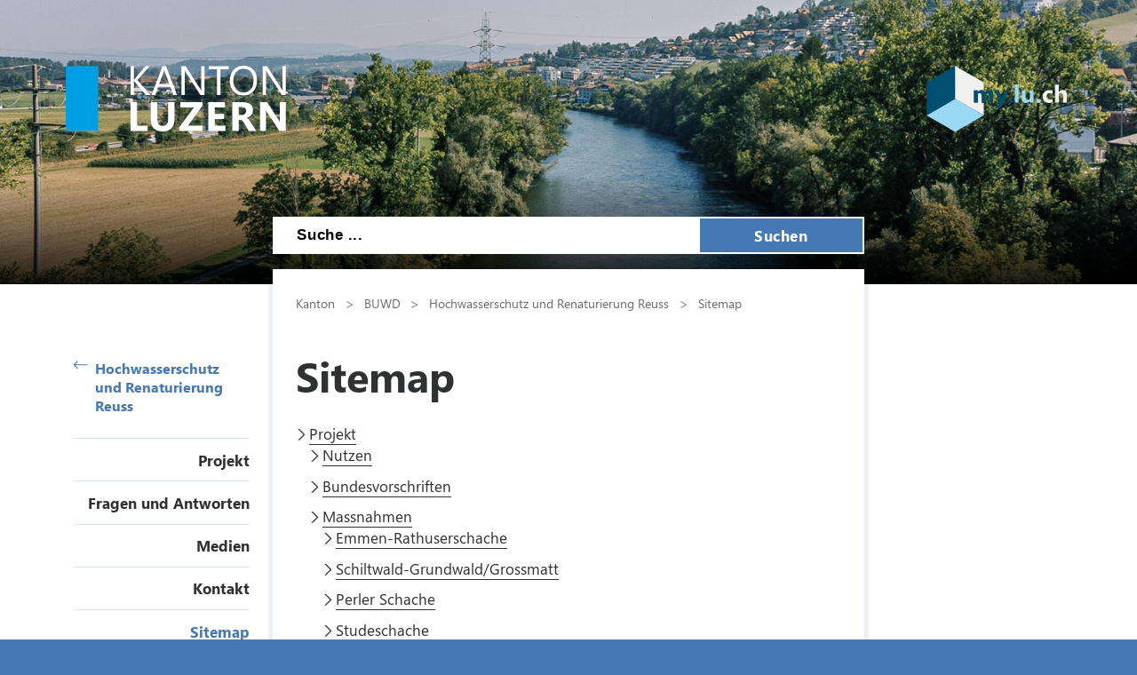

--- FILE ---
content_type: text/html; charset=utf-8
request_url: https://reuss.lu.ch/sitemap
body_size: 32974
content:

<!DOCTYPE html>

    <!--[if lt IE 7]> <html class="no-js lt-ie10 lt-ie9 lt-ie8 lt-ie7" lang="en"> <![endif]-->
    <!--[if IE 7]>    <html class="no-js lt-ie10 lt-ie9 lt-ie8" lang="en"> <![endif]-->
    <!--[if IE 8]>    <html class="no-js lt-ie10 lt-ie9" lang="en"> <![endif]-->
    <!--[if IE 9]>    <html class="no-js lt-ie10" lang="en"> <![endif]-->
    <!--[if gt IE 9]><!--> <html class="no-js" lang="de"> <!--<![endif]-->   
    <head>
        <title>Sitemap - Kanton Luzern</title>
        <!--[if lt IE 9]>
            <script>
                document.createElement('header');
                document.createElement('nav');
                document.createElement('section');
                document.createElement('footer');
                document.createElement('article');
                document.createElement('video');
                document.createElement('audio');
            </script>
        <![endif]-->
        <meta charset="utf-8" />
        <meta content="" name="description" />
        <meta content="Kanton,Luzern" name="keywords" />
        
        <meta content="" name="KluTags" />
        <meta content="2017-12-19T08:16:04.0000000Z" name="KluUpdated" />
        <meta name="klu.loadbalancer" content="isonline" />
        <meta name="language" content="de" />
        <meta name="robots" content="index,follow" />
        
        <meta name="viewport" content="width=device-width,initial-scale=1" />
        <meta name="format-detection" content="telephone=no" />
        <meta name="WT.sv" content="" />
        

        <style type="text/css">
			:root {
				--tag-name-color: #ffffff;
				--main-color-raw: 70,120,180;
				--main-color: rgb(var(--main-color-raw));
				--main-color-bright: rgba(var(--main-color-raw), 0.5);
				--bright-accent-color: rgba(var(--main-color-raw), 0.2);
				--very-bright-accent-color: rgba(var(--main-color-raw), 0.1);
				--header-image-overlay-color: rgba(var(--main-color-raw), 0);
			}
			.primaryColorFont {color:var(--main-color) !important;}
			.primaryColorBackground {background-color:var(--main-color-raw) !important;}
		</style>
        <link rel="stylesheet" type="text/css" href="/styles/jquery.fancybox.3.5.7.min.css"></link>
        <link rel="stylesheet" type="text/css" href="/styles/swiper.11.2.0.min.css"/>
        <link rel="stylesheet" type="text/css" href="/styles/global.min.css?v=4" />
        <!--Styles fÃ¼r beide Layouts. Todo: Nach Umstellung nach global Ã¼berfÃ¼hren-->
        <link rel="stylesheet" type="text/css" href="/styles/klu-shared.min.css?v=4" />
        <link rel="stylesheet" type="text/css" href="/-/media/Informatik/Dokumente/Scripts/tempNewLayout.css?v=4" />
        <link rel="stylesheet" type="text/css" href="/styles/gridlayout.css" />
        <link rel="stylesheet" type="text/css" href="/styles/Kundenportal/kundenportal_style.css" />
        <link rel="stylesheet" type="text/css" href="/styles/videoJS.8.16.1.min.css"></link>
        <link rel="stylesheet" type="text/css" href="/styles/toastr.2.1.3.min.css" />
        <link rel="stylesheet" type="text/css" href="/styles/css/font-awesome.4.7.0.min.css" />
        <link rel="stylesheet" type="text/css" href="/styles/footable.3.1.6.min.css" />
        <link rel="stylesheet" type="text/css" href="/styles/datatables.2.3.5.min.css" />
        <link rel="stylesheet" type="text/css" href="/styles/jquery.multiselect.2.4.23.min.css" />
        <link rel="stylesheet" type="text/css" href="/styles/cookieconsent.3.0.1.min.css" />
        <style type="text/css">
         
        </style>
        <link rel="apple-touch-icon" sizes="57x57" href="/apple-icon-57x57.png" />
        <link rel="apple-touch-icon" sizes="60x60" href="/apple-icon-60x60.png" />
        <link rel="apple-touch-icon" sizes="72x72" href="/apple-icon-72x72.png" />
        <link rel="apple-touch-icon" sizes="76x76" href="/apple-icon-76x76.png" />
        <link rel="apple-touch-icon" sizes="114x114" href="/apple-icon-114x114.png" />
        <link rel="apple-touch-icon" sizes="120x120" href="/apple-icon-120x120.png" />
        <link rel="apple-touch-icon" sizes="144x144" href="/apple-icon-144x144.png" />
        <link rel="apple-touch-icon" sizes="152x152" href="/apple-icon-152x152.png" />
        <link rel="apple-touch-icon" sizes="180x180" href="/apple-icon-180x180.png" />
        <link rel="icon" type="image/png" sizes="192x192"  href="/android-icon-192x192.png" />
        <link rel="icon" type="image/png" sizes="32x32" href="/favicon-32x32.png" />
        <link rel="icon" type="image/png" sizes="96x96" href="/favicon-96x96.png" />
        <link rel="icon" type="image/png" sizes="16x16" href="/favicon-16x16.png" />
        <meta name="msapplication-TileColor" content="#ffffff" />
        <meta name="msapplication-TileImage" content="/ms-icon-144x144.png" />
        <meta name="theme-color" content="#ffffff" />
        <meta name="google-site-verification" content="wy0iBZ5rkR312vBTC94bwNjbxQ3oUHF7WR45um41iJY" />
        
        <script type="text/javascript">
            // Redesign 2019: Neue Settings
            window.KLU2019 = window.KLU2019 || {};
            window.KLU2019.frontendPath = '/';
            window.KLU2019.searchUrl = '/Suchen?q=';
            window.KLU2019.currentPageId = '65381F2B15B24DFDB56016DD4A14CEDE';
            window.KLU2019.mobileNavigationAPI = '/api/navigation/list';
        </script>
    </head>

    <body id="htmlBody" class="">
        <form method="post" action="/sitemap" id="mainform">
<div class="aspNetHidden">
<input type="hidden" name="__VIEWSTATE" id="__VIEWSTATE" value="3+6EnXuGDPauci+hnWheWqaVPXIlQJGtD2P2eHNzFPFDw2DgGWs3XVnzonaIMSRTA5KzhRYWUkE7cCmvsh7OOUgiZxCVDBRo0ILBHK7VdocJz+gDEELyussCbFxSRESEBUgWvSrUzsarRY/yeEHhHc8E/DMi1BWAn0KNXVJW2HKrw6g+sjVf0IaKN7LjHs7JUJLm7n+OaheZf8+BCfdxxxo7j4Y1nZ9wXgqz/12rVrn+gU5gPKU/[base64]/6WithV+qTr1daCnbu8x+i1Gn/8PvDQAm9xMpMx3awDKHV8RCop3CA2R+NF0okqeEIoU8GE5lPHc3/hgV+ITMa8LZdQohBD4aL6huwxZCp4UuWmwTZPQMnId7WF8nzffWanPnb/vWw68neavvB0b0sMCrmz/ilbnsz7rpN9ZjXE2x27VXV0U2tzVxvl776qk8Fr7SoiT+QuiihiaYgy9VmhmL8QnIKFrGCgXjgM1O5uzhJ7AmI8fa+PF2LlbhPLvoyEdhfBaT3msY5h0DqHgRxz2nTIxJaFPSM4FltBrRNB7Tqa38DFs18hjxC8CkwKcn5mUx3Vbb8USaGwO6cENBtp4/7jIquuJl8z1W6UxuoqaWAq6tfxqZ4XF0z8i2leDNZVkCQYXN2LUbmfOjiKh1KqVkypTYt0LpR2TdmPEJcVDBpaSDNnOxg8Yq/wD5UUcwf0pHCv2dMe8dkzcCf1yn5bpqRscDsXUd75WTx1xcE7bfxFLYVnADoa7peunMSJMysQ9y5OYg8qcA1MAGfBJHDjaL+UrcGt252WB2CQvPiu0NvUTw6EzCuaWwA7LZIhDGuYi7HACXEqZdwaYZ653OWhr2eYMVlOiL5CEkQRbvXjCyhHWoJzlady4TCn/ueUbhlXcmPtsIwKz7rU5b6/S4Ir2ibfnsmgqvW6v7qgkVnQVBhDhD41jWa6ge7u7wuSHLKfXMW0Cd3AnwmEdLc/bZjxwKaUL1uI+xD0PeKyRmgQQ7isZQSiAyeTSD9KZgRxrFGULK98hkoMacTP9Rko56I6Hr8X6qaRUtxVXf5PJl5/e8Ik7xI+aWoskuvGou4c6h7Q2ik5aY4YLJIhOqx3z6OO0PnOvKhvS4JGbvmClmL7jx/[base64]/gMTudl93+2W1+xRdzhCwgHIW0xQo1W2RUgM2f+SBOC2089VEPXT5GZOS0xAM2WBqQxgFi5AQrU4RezwPIRBYwEXViLtKvBb80NtdGin0cKUJ8PTbvlHSgl258XmbTOuS4QWYMJH4QDlljyjA8dJuGcT4S2u13pgy3yDXn34pGy3ZwztlpeqzTu7ycFm/AgOwXtjydr805BVTfq2ijGNnD3C4Q7gGQKV0GlpeG/MWvosllFaNVNkBuuP4oShywq5lw096ND0LAo8PE14ULRz3ZlLPRKNPO3h31tHZ+2eIx4TXktnQVZRm7vKEDGN60oZm4YjE0YcxYckh2Aq+LuY0hyj+MY8jYoTjQ9xF0AzcvVb1vR0KwpKtHKpvyBK6dDxOIIJU1eMPS/mVjiSC4hyuGCpjOh68YKvCIYFxpA5x5YmIaDQz3Mx5aRsV11cj9c4Sxo3P+BbP7uoBoRg7eyVIrJneibzGmft2hiCigw9FkzKU3U8Wk98rEnNontC7gnGZX8Boh2hQlMfL/ae8fzpZOK0QMopCHNAYhttnPjk5C+aqIOGQtUSkb8Ou2fytIW1n8bRHy21yNRe/eQTNlRqbpXVC2AcyP/uUItsy6+prBQrU71T/kfw4GElvPJ9fxEUY47Wl4j82smNW7MWVGIAJpANnHdSYTneVgCN0gprUttESQwk0KXiVltF4Qm9S/DBvujGRrINWI3VxAQkwf1pBTEUU6KG6CIleXJYVUwrtyxP0n5IBnQkssrA7wRRJOLB3VCIH6DNMYf26FrM5ufc9pPSpsS7MOoWWFpAdS5rhxw1GmeV0kF1N5vYOk578W5AJTPU2SfHa0dU/Ixu5OW36Euz8qsaH4aNyB75yyseBnmRQKE04geGuuA5AGFM2DsvGFbOSIoeiL5LzW01tfJSipT7sOjwoAdhGD8oFsigPAM66DSt0Wbg2hqK0ZsWZlwcR1Pcw9jkW6oHNQfN90vz1JdY/GC7jMfCLoy/QQp+GM/nWW1SWm/U4JsHt2DV1IbTdGuZw1ty5rbfojYbGjcZG7eEELjRtc9oLVE0eNMxY0V5jYMtNcYBR5Eqz9VVOnQuoY0WTbkFLx+1tZpxS0NNo+gjs/ZrfDDVuOfy3RoG/raXrehLoZUZXd0PK6MihFxIh6j3FjyM6gDT2Of6s7QbEpI9vwtW3uqZgzUh6eoSGBCN4+rbGJCPZ51msQ0W1RgObXAKS3A6qu3h+yw6hAxb4wfRPhA1cBUuYAiiObgdnBrBJxViOLulim6JEp11967Z9qZIypin7CmOy9jp5Y1U2IG+ByS4s7p7N2Xcqy2mlI/KchGBukNzG4HJ/tYROYmjNSIsLmp9RFpo0a1JadJELgwTbzW45HoyQi9reQV2cmkrhSxVNEiGsGSYi86uCSvKEgwf2t+h61avhUbkMThR8bfT8gjs1sKDxVESx4b5BMySAwZJVCYuC6XjLHQxJoOHXCAfgy7gL1rvxcsfFd/GV+cOR+W42sXIbkbLWw/1xPIMb/qH1dNis604cXTq4JDrJn6IVcI+wtNNHGRNOSmpowxqVjHKxEECvpnlYpTygF1LYByzC2m9eLrbvV2hLC/Ul5OETPLGoJK9d3zCW6Ts44sjawMTK1ckVXdZAsEqik2Q3ItM459vqbNVi4B8IHciWdEE6EVaDNtynEp+INxsLzhKZrquBlEXjGIfz/1pksceoiLl6DL2QgYG7ziRlvD9RV2mI/s6do096ER+J7kFsvkOQXmRLSDOi0s+wnLHsebTQKLBY5krGDv5qjdcbv3cg0xN/d3xhahTedyBK0j8jh7dt7TFWzN1IqGwJMas83EJmzZeKQahrd6x8w9AAXST/Tc4lyIL3XJJ2skRA3CRtq+L7wqSv0tGYZkQXbv3rYrkkXanoi1UTwug/24Se8Jvzxpxdh53kphPz6IjBX8QUSu1UnlpKHwJQKq3AFusvPqsO/ydp7V+Pz/40dRkMAvxAJW7ejyZ65LOMp1wmHzTKVg5RKgTeHvruAG9xKJhXcyIMQixZKP2s64rg+biW7U45nQnU3NBA28oJmA+27EN2YGJE5kj1PGreQTA5mQOaFdqgLHgMc8NWNjiH1K0bCNQPTy/pd9le1ZlaSVE5Q+9rVlPBsueTJTdaW+O8OPigk+TTjzQXvsxO15byM6Y/VXIg92oHMNlC/Fqhc/ehEpBKuujIkLeOxUaMgKMgypFXjZaeZI+p4EUshgAS16NWXuZCVluBnymhpZJgCeau3WyOuzmHN2/dfHrSrRrsmNsxBpAK6D8UQw==" />
</div>

<div class="aspNetHidden">

	<input type="hidden" name="__VIEWSTATEGENERATOR" id="__VIEWSTATEGENERATOR" value="C8330EF8" />
	<input type="hidden" name="__EVENTVALIDATION" id="__EVENTVALIDATION" value="cQ+Z0u0P1JoIbmlneZ5aKUrMMZE+XmYu/010F97nRYYMlRWfJAO2gCoxVWSJ59LDxtVCIGzEvxYtdamf8e1HNLGqiP84jaeJttRVWTjapJV0ukdYk4FU65EpDsf+mIaDsosyJ97fHwZ4NJAmvraHTkaRdvMt06hPqW8XHQd7PzQ=" />
</div>

            <ul class="skiplinks">
                <li>
                    <a accesskey="0" class="skip" href="/" title="Direkt zur Startseite springen">Direkt zur Startseite springen</a>
                </li>
                <li>
                    <a accesskey="1" class="skip" href="#mainNav" title="Direkt zur Navigation springen">Direkt zur Navigation springen</a>
                </li>
                <li>
                    <a accesskey="2" class="skip" href="#mainContent" title="Direkt zum Inhalt springen">Direkt zum Inhalt springen</a>
                </li>
                <li>
                    <a accesskey="4" class="skip" href="#searchBox" title="Direkt zur Suche springen">Direkt zur Suche springen</a>
                </li>
            </ul>
            
            <div class="mobilenavigation">
                <div class="mobilenavigation__header">
                    <button class="mobilenavigation__close-button" type="button"><span class="sprite sprite--cross"><svg viewBox="0 0 500 500"><use xlink:href="#svgicon-cross"/></svg></span></button>
                </div>
                <div class="mobilenavigation__inner">
                    <div class="mobilenavigation__list-container"></div>
                </div>
            </div>
            <div class="page">
                <div id="leftContent">
                    <header class="header" data-slider-interval="300" data-slider-imagecount="1" data-slider-imageinfos='[{"Alt":"Übersicht Reuss","Src":"/-/media/hochwasserschutz_renaturierung_reuss/bilder/header/header.png?rev=84291a492be44d98a96a7683afdeca28&sc_lang=de-CH&hash=42A7AD2765B808F633E124FA176C7459"}]' title="Übersicht Reuss" style="background-image: url('/-/media/hochwasserschutz_renaturierung_reuss/bilder/header/header.png?rev=84291a492be44d98a96a7683afdeca28&sc_lang=de-CH&hash=42A7AD2765B808F633E124FA176C7459')">
                        <a href="/" title=" " class="header__logo">
                            <svg version="1.1" id="svgLogiLu" xml:space="preserve" width="248" height="74" viewBox="0 0 643.1333 192.09332" xmlns="http://www.w3.org/2000/svg" xmlns:svg="http://www.w3.org/2000/svg">
                                <defs />
                                    <g transform="matrix(1.3333333,0,0,-1.3333333,0,192.09333)">
                                    <g transform="scale(0.1)">
                                        <path class="logoText"
                                            d="M 1792.99,126.238 H 1559.41 V 641.805 H 1417.32 V 10.9883 h 375.67 z m 590.14,515.567 H 2241.04 V 270.531 c 0,-98.543 -39.15,-147.812 -117.45,-147.812 -79.78,0 -119.66,51.031 -119.66,153.09 V 641.805 H 1861.41 V 277.57 c 0,-185.0505 85.63,-277.5817188 256.9,-277.5817188 176.54,0 264.82,94.7305188 264.82,284.1837188 z m 610.26,-515.567 h -317.16 l 316.28,435.942 v 79.625 H 2508.63 V 526.109 h 300.01 L 2485.31,92.8086 V 10.9883 h 508.08 z m 506.14,0 h -236.22 v 144.293 h 206.31 v 115.25 h -206.31 v 140.328 h 221.7 V 641.805 H 3121.22 V 10.9883 h 378.31 z m 556.21,71.274 c -6.16,9.668 -12.98,19.566 -20.46,29.687 -7.48,10.121 -15.33,19.582 -23.53,28.371 -8.22,8.801 -16.72,16.5 -25.52,23.102 -8.8,6.598 -17.89,11.359 -27.27,14.289 v 1.758 c 21.4,6.16 40.83,14.66 58.28,25.519 17.45,10.84 32.34,23.75 44.65,38.711 12.32,14.961 21.85,31.742 28.6,50.371 6.74,18.621 10.11,38.93 10.11,60.922 0,114.375 -76.54,171.563 -229.62,171.563 H 3645.75 V 10.9883 h 142.09 V 252.488 h 38.27 c 8.8,0 16.94,-1.828 24.41,-5.488 7.48,-3.68 14.66,-8.949 21.56,-15.84 6.89,-6.89 13.7,-15.18 20.45,-24.859 6.75,-9.672 13.78,-20.672 21.12,-32.992 l 98.1,-162.3207 h 163.2 z m -203.68,337.836 c 65.99,0 98.98,-27.571 98.98,-82.7 0,-26.398 -9.39,-48.539 -28.15,-66.429 -18.48,-17.59 -42.97,-26.391 -73.47,-26.391 h -61.58 v 175.52 z m 971.39,106.457 H 4689.28 V 292.961 c 0,-43.109 1.17,-71.992 3.52,-86.66 h -1.76 c -9.68,17.008 -20.23,34.168 -31.67,51.469 l -250.3,384.035 H 4255.98 V 10.9883 h 134.17 V 357.629 c 0,45.75 -1.17,79.762 -3.52,102.055 h 1.76 c 5.87,-11.731 16.42,-29.184 31.68,-52.344 L 4680.04,10.9883 h 143.41 V 641.805"
                                            style="fill:#ffffff; fill-opacity:1; fill-rule:nonzero; stroke:none" />
                                        <path class="logoText"
                                            d="m 1566.89,1127.45 270.54,302.65 h -91.94 L 1509.7,1155.16 c -7.04,-7.92 -12.61,-15.11 -16.71,-21.55 h -1.76 v 296.49 h -73.91 V 799.285 h 73.91 v 310.565 h 1.76 c 2.04,-3.81 7.62,-11.15 16.71,-21.99 l 243.7,-288.575 h 102.94 z m 629.05,302.65 H 2119.4 L 1877.46,799.285 h 82.26 l 62.9,176.84 h 267.46 l 66.86,-176.84 h 81.82 z m -148.68,-387.55 98.09,268.77 c 3.81,10.27 7.18,24.34 10.12,42.23 h 1.76 c 3.22,-19.35 6.45,-33.42 9.68,-42.23 l 98.97,-268.77 z m 992.84,387.55 h -73.9 V 985.801 c 0,-43.699 1.46,-74.637 4.4,-92.817 h -1.76 c -3.82,7.621 -12.32,21.7 -25.52,42.231 L 2627.48,1430.1 h -95.9 V 799.285 h 73.9 v 455.735 c 0,44.28 -1.17,73.17 -3.52,86.66 h 2.64 c 5.28,-13.79 12.03,-26.99 20.24,-39.59 l 324.64,-502.805 h 90.62 z m 530.45,0 h -437.69 v -66.87 h 181.67 V 799.285 h 73.91 v 563.945 h 182.11 z m 538.5,-551.631 c 54.55,59.824 81.82,141.211 81.82,244.141 0,94.72 -26.61,171.41 -79.84,230.07 -53.23,58.65 -123.39,87.98 -210.49,87.98 -94.43,0 -169.07,-30.21 -223.91,-90.62 -54.84,-60.42 -82.26,-141.36 -82.26,-242.83 0,-94.43 26.9,-171.116 80.72,-230.062 53.81,-58.949 125.44,-88.421 214.89,-88.421 91.5,0 164.52,29.914 219.07,89.742 z m -53.67,427.141 c 38.71,-45.47 58.07,-109.83 58.07,-193.12 0,-81.24 -19.95,-144.435 -59.83,-189.592 -39.88,-45.168 -94.43,-67.746 -163.64,-67.746 -64.81,0 -117.38,23.68 -157.7,71.043 -40.33,47.36 -60.49,109.895 -60.49,187.615 0,77.71 20.68,140.47 62.03,188.28 41.35,47.8 95.16,71.7 161.44,71.7 68.03,0 121.41,-22.73 160.12,-68.18 z m 768.06,124.49 h -73.9 V 985.801 c 0,-43.699 1.46,-74.637 4.4,-92.817 h -1.76 c -3.82,7.621 -12.32,21.7 -25.51,42.231 L 4410.82,1430.1 h -95.9 V 799.285 h 73.9 v 455.735 c 0,44.28 -1.17,73.17 -3.51,86.66 h 2.64 c 5.27,-13.79 12.02,-26.99 20.23,-39.59 l 324.64,-502.805 h 90.62 V 1430.1"
                                            style="fill:#ffffff; fill-opacity:1; fill-rule:nonzero; stroke:none" />
                                        <path
                                            d="M 0,1429.63 V 12.3008 H 708.668 V 1429.63 H 0"
                                            style="fill:#009FE3; fill-opacity:1; fill-rule:nonzero; stroke:none" />
                                    </g>
                                </g>
                            </svg>
                        </a>
                        <button class="header__mobilenavigation-button" type="button">
                            <span class="header__mobilenavigation-button-text">Navigation</span>
                        </button>
                        
                        <a href="https://my.lu.ch" id="ctl02_lnkMyLuCh" title=" " target="_blank" class="header__myluch">
                            <svg width="158" height="74">
                                <image width="158" height="74" href="/images/my_lu_ch.svg" />
                            </svg>
                        </a>
                        <div id="searchBox" class="layout__search-bar-wrapper">
                            <div class="layout__search-bar header__search-bar gsc-input-box">
                                <input name="ctl02$ctl01$Searchbox" type="text" id="ctl02_ctl01_Searchbox" class="header__search-input" maxlength="100" placeholder="Suche ..." /> 
                                <button class="header__search-submit" type="button">Suchen</button>
                                <script type="text/javascript">
                                    window.KLU2019.SearchBoxId = 'ctl02_ctl01_Searchbox';
                                </script>

                                
                            </div>
                        </div>
                    </header>

                </div>
                <div id="layout" class="layout">
                    
                    <nav id="mainNav" class="layout__navigation">
                        <div class="navigation navigation--first-level">
                            <a href="/" id="ctl03_aBackLink" class="navigation__back-link">
                                <span class="sprite sprite--right-arrow">
                                    <svg viewBox="0 0 500 500">
                                        <use xlink:href="#svgicon-right-arrow" />
                                    </svg>
                                </span>
                                Hochwasserschutz und Renaturierung Reuss
                            </a>
                            
                            
                                    <ul class="navigation__list">
                                
                                    
                                        <li class="navigation__list-item ">
                                            <a class="navigation__list-item-link" href="/projekt"
                                               >
                                                Projekt
                                            </a>                  
                                        </li>
                                        
                                
                                    
                                        <li class="navigation__list-item ">
                                            <a class="navigation__list-item-link" href="/fragen_und_antworten"
                                               >
                                                Fragen und Antworten
                                            </a>                  
                                        </li>
                                        
                                
                                    
                                        <li class="navigation__list-item ">
                                            <a class="navigation__list-item-link" href="/medien"
                                               >
                                                Medien
                                            </a>                  
                                        </li>
                                        
                                
                                    
                                        <li class="navigation__list-item ">
                                            <a class="navigation__list-item-link" href="/kontakt"
                                               >
                                                Kontakt
                                            </a>                  
                                        </li>
                                        
                                
                                    
                                        <li class="navigation__list-item navigation__list-item--active">
                                            <a class="navigation__list-item-link" href="/sitemap"
                                               >
                                                Sitemap
                                            </a>                  
                                        </li>
                                        
                                
                                    </ul>
                                
                        </div>
                    </nav>
                    
                    
                    
                    

                    <div id="mainContent" class="layout__main">
                        

<div class="breadcrumb">
    
            <nav id="breadcrumb">
            <ul class="breadcrumb__list">
        
            
                    <li class="breadcrumb__list-entry parent">
                        <a class="breadcrumb__link" href="https://www.lu.ch">Kanton</a>
                    </li>
                
        
            
                    <li class="breadcrumb__list-entry parent">
                        <a class="breadcrumb__link" href="https://www.lu.ch/verwaltung/BUWD">BUWD</a>
                    </li>
                
        
            
                    <li class="breadcrumb__list-entry parent">
                        <a class="breadcrumb__link" href="/">Hochwasserschutz und Renaturierung Reuss</a>
                    </li>
                
        
            
                    <li class="breadcrumb__list-entry current">
                        <a class="breadcrumb__link" href="/sitemap">Sitemap</a>
                    </li>
                
        
        </ul>
        </nav>
        
</div>
                        
                        <h1 id="pageTitle">Sitemap</h1>
                        
                        
                        


<div class="richtext">
    <ul id="htmlUlSitemapRoot" class="sitemap">
    <li><a href="/projekt">Projekt</a><ul><li><a href="/projekt/nutzen">Nutzen</a></li><li><a href="/projekt/bundesvorschriften">Bundesvorschriften</a></li><li><a href="/projekt/massnahmen">Massnahmen</a><ul><li><a href="/projekt/massnahmen/Emmen_Rathuserschache">Emmen-Rathuserschache</a></li><li><a href="/projekt/massnahmen/schiltwald_grundwald_grossmatt">Schiltwald-Grundwald/Grossmatt</a></li><li><a href="/projekt/massnahmen/Perler_Schache">Perler Schache</a></li><li><a href="/projekt/massnahmen/studeschache">Studeschache</a></li><li><a href="/projekt/massnahmen/honauer_schachen">Honauer Schache</a></li></ul></li><li><a href="/projekt/zeitplan">Zeitplan</a></li><li><a href="/projekt/organisation">Organisation</a></li><li><a href="/projekt/kosten_und_finanzierung">Kosten und Finanzierung</a></li></ul></li><li><a href="/fragen_und_antworten">Fragen und Antworten</a></li><li><a href="/medien">Medien</a><ul><li><a href="/medien/medienmitteilungen">Medienmitteilungen</a></li><li><a href="/medien/medienspiegel">Medienspiegel</a></li><li><a href="/medien/downloads">Downloads</a></li><li><a href="/medien/medienkontakt">Medienkontakt</a></li></ul></li><li><a href="/kontakt">Kontakt</a></li><li><a href="/sitemap">Sitemap</a></li></ul>
</div>

                    </div>
                    <div id="rightContent" class="layout__aside">
                        
                        
                        
                    </div>
                </div>
                

                <footer class="footer">
                    <h1 class="visuallyhidden">Footer</h1>
                    <div class="footer__content">
                        
                        <ul class="footer__content-linklist">
                            <li class="footer__content-link-item footer__content-link-item--copyright">
                                <a id="ctl05_lnkCopyright" class="footer__content-link" href="https://www.lu.ch">&copy; 2026 Kanton Luzern</a><span class="line"></span>
                            </li>
                            <li class="footer__content-link-item footer__content-link-item--imprint">
                                <a id="ctl05_lnkImprint" title="Impressum" class="footer__content-link" href="/impressum">Impressum</a><span class="line"></span>
                            </li>
                            <li class="footer__content-link-item footer__content-link-item--disclaim">
                                <a id="ctl05_lnkDisclaimer" title="Disclaimer" class="footer__content-link" href="/disclaimer">Disclaimer</a>
                            </li>
                        </ul>
                        <ul id="ctl05_ulSocialMedia" class="footer__content-social-media">
                            
                            
                            <li id="ctl05_liBluesky" class="footer__content-social-media-item footer__content-social-media-item--bluesky">
                                <a id="ctl05_lnkBluesky" title="Bluesky" class="footer__content-social-media-item-url" href="https://bsky.app/profile/kantonluzern.bsky.social" target="_blank"><span class="sprite sprite--bluesky"><svg viewBox="0 0 500 500"><use xlink:href="#svgicon-bluesky"/></svg></span></a>
                            </li>
                            <li id="ctl05_liLinkedIn" class="footer__content-social-media-item footer__content-social-media-item--linkedin">
                                <a id="ctl05_lnkLinkedIn" title="LinkedIn" class="footer__content-social-media-item-url" href="https://www.linkedin.com/company/kanton-Luzern" target="_blank"><span class="sprite sprite--linkedin"><svg viewBox="0 0 500 500"><use xlink:href="#svgicon-linkedin"/></svg></span></a>
                            </li>
                            <li id="ctl05_liInstagram" class="footer__content-social-media-item footer__content-social-media-item--instagram">
                                <a id="ctl05_lnkInstagram" title="Instagram" class="footer__content-social-media-item-url" href="https://www.instagram.com/kantonluzern" target="_blank"><span class="sprite sprite--instagram"><svg viewBox="0 0 500 500" style="width: 2.8rem; height: 2.8rem; margin-top:-0.2rem"><use xlink:href="#svgicon-instagram"/></svg></span></a>
                            </li>
                            <li id="ctl05_liFacebook" class="footer__content-social-media-item footer__content-social-media-item--facebook">
                                <a id="ctl05_lnkFacebook" title="Facebook" class="footer__content-social-media-item-url" href="https://www.facebook.com/KantonLuzern" target="_blank"><span class="sprite sprite--facebook"><svg viewBox="0 0 500 500"><use xlink:href="#svgicon-facebook"/></svg></span></a>
                            </li>
                            
                        </ul>
                    </div>
                </footer>

            </div>
        </form>
        
        <script type="text/javascript" src="/scripts/libs/jquery-3.7.1.min.js"></script>
        <script type="text/javascript" src="/scripts/libs/jquery-migrate-3.4.1.min.js"></script>
    
        <script type="text/javascript" src="/scripts/plugins.202505.min.js"></script>

        <script type="text/javascript" src="/scripts/videoJS.8.16.1.min.js"></script>
        

        <script type="text/javascript" src="/scripts/moment-with-locales.2.30.1.min.js"></script>
        <script type="text/javascript" src="/scripts/datepicker-de.js"></script><!-- deutsche Ãœbersetzung fÃ¼r Datepicker -->
        <script type="text/javascript" src="/scripts/jquery-autosize-6.0.1.min.js"></script>
        <script type="text/javascript" src="/scripts/jQuery.fileinput.js"></script>
        <script type="text/javascript" src="/scripts/jquery.maskedinput.js"></script>
        <script type="text/javascript" src="/scripts/jquery.multiselect.2.4.23.min.js"></script>

        <script type="text/javascript" src="/scripts/libs/footable.3.1.6.min.js"></script>
        <script type="text/javascript" src="/scripts/datatables.2.3.5.min.js"></script>
        <script type="text/javascript" src="/scripts/chart.4.4.1.umd.min.js"></script>
        <script type="text/javascript" src="/scripts/slick-1.8.1.js"></script>
        <script type="text/javascript" src="/scripts/toastr.2.1.3.min.js"></script>
        <script type="text/javascript" src="/scripts/cookieconsent.umd.3.0.1.min.js"></script>
        <script type="text/javascript" src="/scripts/swiper.11.2.0.min.js"></script>
        <script type="text/javascript" src="https://chat.aiaibot.com/bootstrap.js" data-aiaibot-key="dd2cf7f3-3fbe-4684-bacc-ccebf741e95b" defer></script>

        <script type="text/javascript" src="/scripts/legacy.min.js?v=4"></script>
        <script type="text/javascript" src="/scripts/legacy.2.js?v=4"></script>
        <script type="text/javascript" src="/scripts/global.2.js?v=4" ></script>
        <script type="text/javascript" src="/scripts/global.min.js?v=4"></script>

        

        <script type="text/javascript">
            
        </script>

        
            <script type="text/javascript">
                CookieConsent.run({
                    cookie: {
                        domain: "lu.ch",
                        expiresAfterDays: 182
                    },
                    guiOptions: {
                        consentModal: {
                            layout: "bar",
                            position: "bottom",
                        }
                    },
                    categories: {
                        necessary: {
                            readOnly: true
                        },
                        functionality: {}
                    },
                    language: {
                        default: "de",
                        translations: {
                            de: {
                                consentModal: {
                                    description: "Diese Website verwendet ausschliesslich notwendige Cookies.&nbsp;Zur anonymisierten Auswertung der Besuchszahlen setzen wir das datenschutzfreundliche Analysetool Matomo ein.&nbsp;Durch Klicken auf&nbsp;&laquo;OK&raquo; best&auml;tigen Sie, dass Sie diesen Hinweis zur Kenntnis genommen haben.",
                                    acceptAllBtn: "Ok",
                                    footer: "<a href=\"/disclaimer\">Weitere Informationen</a>"
                                }
                            }
                        }
                    },
                    disablePageInteraction: false
                });
            </script>
        

        
            <script type="text/javascript">
                // Matomo-Site-ID muss auf dem Website-Item gesetzt werden
                var matomoSiteId = '37';

                var _paq = _paq || [];
                _paq.push(['trackPageView']);
                _paq.push(['enableLinkTracking']);
                (function () {
                    var u = "https://luzern.web-analytics.ch/";
                    _paq.push(['setTrackerUrl', u + 'piwik.php']);
                    _paq.push(['setSiteId', matomoSiteId]);
                    var d = document, g = d.createElement('script'), s = d.getElementsByTagName('script')[0];
                    g.type = 'text/javascript'; g.async = true; g.defer = true; g.src = u + 'piwik.js'; s.parentNode.insertBefore(g, s);
                })();
            </script>
        

    </body>
</html>




--- FILE ---
content_type: text/css
request_url: https://reuss.lu.ch/styles/footable.3.1.6.min.css
body_size: 20905
content:
.footable .btn, .footable .caret { display: inline-block; vertical-align: middle } .footable-details.table, .footable-details.table *, .footable.table, .footable.table * { -webkit-box-sizing: border-box; -moz-box-sizing: border-box; box-sizing: border-box } .footable-details.table th, .footable.table th { text-align: left } .footable-details.table, .footable.table { width: 100%; max-width: 100%; margin-bottom: 20px } .footable-details.table>caption+thead>tr:first-child>td, .footable-details.table>caption+thead>tr:first-child>th, .footable-details.table>colgroup+thead>tr:first-child>td, .footable-details.table>colgroup+thead>tr:first-child>th, .footable-details.table>thead:first-child>tr:first-child>td, .footable-details.table>thead:first-child>tr:first-child>th, .footable.table>caption+thead>tr:first-child>td, .footable.table>caption+thead>tr:first-child>th, .footable.table>colgroup+thead>tr:first-child>td, .footable.table>colgroup+thead>tr:first-child>th, .footable.table>thead:first-child>tr:first-child>td, .footable.table>thead:first-child>tr:first-child>th { border-top: 0 } .footable-details.table>tbody>tr>td, .footable-details.table>tbody>tr>th, .footable-details.table>tfoot>tr>td, .footable-details.table>tfoot>tr>th, .footable-details.table>thead>tr>td, .footable-details.table>thead>tr>th, .footable.table>tbody>tr>td, .footable.table>tbody>tr>th, .footable.table>tfoot>tr>td, .footable.table>tfoot>tr>th, .footable.table>thead>tr>td, .footable.table>thead>tr>th { padding: 8px; line-height: 1.42857143; vertical-align: top; border-top: 1px solid #ddd } .footable-details.table>thead>tr>td, .footable-details.table>thead>tr>th, .footable.table>thead>tr>td, .footable.table>thead>tr>th { vertical-align: bottom; border-bottom: 2px solid #ddd } .footable-details.table-condensed>tbody>tr>td, .footable-details.table-condensed>tbody>tr>th, .footable-details.table-condensed>tfoot>tr>td, .footable-details.table-condensed>tfoot>tr>th, .footable-details.table-condensed>thead>tr>td, .footable-details.table-condensed>thead>tr>th, .footable.table-condensed>tbody>tr>td, .footable.table-condensed>tbody>tr>th, .footable.table-condensed>tfoot>tr>td, .footable.table-condensed>tfoot>tr>th, .footable.table-condensed>thead>tr>td, .footable.table-condensed>thead>tr>th { padding: 5px } .footable-details.table-bordered, .footable-details.table-bordered>tbody>tr>td, .footable-details.table-bordered>tbody>tr>th, .footable-details.table-bordered>tfoot>tr>td, .footable-details.table-bordered>tfoot>tr>th, .footable-details.table-bordered>thead>tr>td, .footable-details.table-bordered>thead>tr>th, .footable.table-bordered, .footable.table-bordered>tbody>tr>td, .footable.table-bordered>tbody>tr>th, .footable.table-bordered>tfoot>tr>td, .footable.table-bordered>tfoot>tr>th, .footable.table-bordered>thead>tr>td, .footable.table-bordered>thead>tr>th { border: 1px solid #ddd } .footable-details.table-bordered>thead>tr>td, .footable-details.table-bordered>thead>tr>th, .footable.table-bordered>thead>tr>td, .footable.table-bordered>thead>tr>th { border-bottom-width: 2px } .footable-details.table-striped>tbody>tr:nth-child(odd), .footable.table-striped>tbody>tr:nth-child(odd) { background-color: #f9f9f9 } .footable-details.table-hover>tbody>tr:hover, .footable.table-hover>tbody>tr:hover { background-color: #f5f5f5 } .footable .btn { padding: 6px 12px; margin-bottom: 0; font-size: 14px; font-weight: 400; line-height: 1.42857143; text-align: center; white-space: nowrap; -ms-touch-action: manipulation; touch-action: manipulation; cursor: pointer; -webkit-appearance: button; -webkit-user-select: none; -moz-user-select: none; -ms-user-select: none; user-select: none; background-image: none; border: 1px solid transparent; border-radius: 4px; overflow: visible; text-transform: none } .footable .btn.focus, .footable .btn:focus, .footable .btn:hover { color: #333; text-decoration: none } .footable .btn-default { color: #333; background-color: #fff; border-color: #ccc } .footable .btn-default.active, .footable .btn-default.focus, .footable .btn-default:active, .footable .btn-default:focus, .footable .btn-default:hover, .footable .open>.dropdown-toggle.btn-default { color: #333; background-color: #e6e6e6; border-color: #adadad } .footable .btn-primary { color: #fff; background-color: #337ab7; border-color: #2e6da4 } .footable .btn-primary.active, .footable .btn-primary.focus, .footable .btn-primary:active, .footable .btn-primary:focus, .footable .btn-primary:hover, .footable .open>.dropdown-toggle.btn-primary { color: #fff; background-color: #286090; border-color: #204d74 } .footable .btn-group, .footable .btn-group-vertical { position: relative; display: inline-block; vertical-align: middle } .footable .btn-group>.btn:first-child:not(:last-child):not(.dropdown-toggle) { border-top-right-radius: 0; border-bottom-right-radius: 0 } .footable .btn-group>.btn:first-child { margin-left: 0 } .footable .btn-group-vertical>.btn, .footable .btn-group>.btn { position: relative; float: left } .footable .btn-group-xs>.btn, .footable .btn-xs { padding: 1px 5px; font-size: 12px; line-height: 1.5; border-radius: 3px } .footable .btn-group-sm>.btn, .footable .btn-sm { padding: 5px 10px; font-size: 12px; line-height: 1.5; border-radius: 3px } .footable .btn-group-lg>.btn, .footable .btn-lg { padding: 10px 16px; font-size: 18px; line-height: 1.3333333; border-radius: 6px } .footable .caret { width: 0; height: 0; margin-left: 2px; border-top: 4px solid; border-right: 4px solid transparent; border-left: 4px solid transparent } .footable .btn .caret { margin-left: 0 } .form-group { margin-bottom: 15px } .footable .form-control { display: block; width: 100%; height: 34px; padding: 6px 12px; margin: 0; font-family: inherit; font-size: 14px; line-height: 1.42857143; color: #555; background-color: #fff; background-image: none; border: 1px solid #ccc; border-radius: 4px; -webkit-box-shadow: inset 0 1px 1px rgba(0, 0, 0, .075); box-shadow: inset 0 1px 1px rgba(0, 0, 0, .075); -webkit-transition: border-color ease-in-out .15s, -webkit-box-shadow ease-in-out .15s; -o-transition: border-color ease-in-out .15s, box-shadow ease-in-out .15s; transition: border-color ease-in-out .15s, box-shadow ease-in-out .15s } .footable .input-group { position: relative; display: table; border-collapse: separate } .footable .input-group .form-control { position: relative; z-index: 2; float: left; width: 100%; margin-bottom: 0 } .footable .input-group-btn { position: relative; font-size: 0 } .footable .input-group-addon, .footable .input-group-btn { width: 1%; white-space: nowrap; vertical-align: middle } .footable .input-group .form-control, .footable .input-group-addon, .footable .input-group-btn { display: table-cell } .footable .input-group-btn:last-child>.btn, .footable .input-group-btn:last-child>.btn-group, .footable .input-group-btn>.btn+.btn { margin-left: -1px } .footable .input-group-btn>.btn { position: relative } .footable .input-group-btn>.btn:active, .footable .input-group-btn>.btn:focus, .footable .input-group-btn>.btn:hover { z-index: 2 } .footable .input-group .form-control:first-child, .footable .input-group-addon:first-child, .footable .input-group-btn:first-child>.btn, .footable .input-group-btn:first-child>.btn-group>.btn, .footable .input-group-btn:first-child>.dropdown-toggle, .footable .input-group-btn:last-child>.btn-group:not(:last-child)>.btn, .footable .input-group-btn:last-child>.btn:not(:last-child):not(.dropdown-toggle) { border-top-right-radius: 0; border-bottom-right-radius: 0 } .footable .input-group .form-control:last-child, .footable .input-group-addon:last-child, .footable .input-group-btn:first-child>.btn-group:not(:first-child)>.btn, .footable .input-group-btn:first-child>.btn:not(:first-child), .footable .input-group-btn:last-child>.btn, .footable .input-group-btn:last-child>.btn-group>.btn, .footable .input-group-btn:last-child>.dropdown-toggle { border-top-left-radius: 0; border-bottom-left-radius: 0 } .footable .checkbox, .footable .radio { position: relative; display: block; margin-top: 10px; margin-bottom: 10px } .footable .checkbox label, .footable .radio label { max-width: 100%; min-height: 20px; padding-left: 20px; margin-bottom: 0; font-weight: 400; cursor: pointer } .footable .checkbox input[type=checkbox], .footable .checkbox-inline input[type=checkbox], .footable .radio input[type=radio], .footable .radio-inline input[type=radio] { position: absolute; margin: 4px 0 0 -20px; line-height: normal } .footable .dropdown-menu { position: absolute; top: 100%; left: 0; z-index: 1000; display: none; float: left; min-width: 160px; padding: 5px 0; margin: 2px 0 0; font-size: 14px; text-align: left; list-style: none; background-color: #fff; -webkit-background-clip: padding-box; background-clip: padding-box; border: 1px solid #ccc; border: 1px solid rgba(0, 0, 0, .15); border-radius: 4px; -webkit-box-shadow: 0 6px 12px rgba(0, 0, 0, .175); box-shadow: 0 6px 12px rgba(0, 0, 0, .175) } .footable .open>.dropdown-menu { display: block } .footable .dropdown-menu-right { right: 0; left: auto } .footable .dropdown-menu>li>a { display: block; padding: 3px 20px; clear: both; font-weight: 400; line-height: 1.42857143; color: #333; white-space: nowrap } .footable .dropdown-menu>li>a:focus, .footable .dropdown-menu>li>a:hover { color: #262626; text-decoration: none; background-color: #f5f5f5 } .footable .pagination { display: inline-block; padding-left: 0; margin: 20px 0; border-radius: 4px } .footable .pagination>li { display: inline } .footable .pagination>li:first-child>a, .footable .pagination>li:first-child>span { margin-left: 0; border-top-left-radius: 4px; border-bottom-left-radius: 4px } .footable .pagination>li>a, .footable .pagination>li>span { position: relative; float: left; padding: 6px 12px; margin-left: -1px; line-height: 1.42857143; color: #337ab7; text-decoration: none; background-color: #fff; border: 1px solid #ddd } .footable .pagination>li>a:focus, .footable .pagination>li>a:hover, .footable .pagination>li>span:focus, .footable .pagination>li>span:hover { color: #23527c; background-color: #eee; border-color: #ddd } .footable .pagination>.active>a, .footable .pagination>.active>a:focus, .footable .pagination>.active>a:hover, .footable .pagination>.active>span, .footable .pagination>.active>span:focus, .footable .pagination>.active>span:hover { z-index: 2; color: #fff; cursor: default; background-color: #337ab7; border-color: #337ab7 } .footable .pagination>.disabled>a, .footable .pagination>.disabled>a:focus, .footable .pagination>.disabled>a:hover, .footable .pagination>.disabled>span, .footable .pagination>.disabled>span:focus, .footable .pagination>.disabled>span:hover { color: #777; cursor: not-allowed; background-color: #fff; border-color: #ddd } .footable .label { display: inline; padding: .2em .6em .3em; font-size: 75%; font-weight: 700; line-height: 1; color: #fff; text-align: center; white-space: nowrap; vertical-align: baseline; border-radius: .25em } .footable .label-default { background-color: #777 } .footable-loader.well { min-height: 20px; padding: 19px; margin-bottom: 20px; background-color: #f5f5f5; border: 1px solid #e3e3e3; border-radius: 4px; -webkit-box-shadow: inset 0 1px 1px rgba(0, 0, 0, .05); box-shadow: inset 0 1px 1px rgba(0, 0, 0, .05) } .footable .sr-only { position: absolute; width: 1px; height: 1px; padding: 0; margin: -1px; overflow: hidden; clip: rect(0, 0, 0, 0); border: 0 } table.footable-details, table.footable>thead>tr.footable-filtering>th div.form-group { margin-bottom: 0 } @media (min-width:768px) { .footable .form-inline .form-group { display: inline-block; margin-bottom: 0; vertical-align: middle } .footable .form-inline .form-control { display: inline-block; width: auto; vertical-align: middle } .footable .form-inline .input-group { display: inline-table; vertical-align: middle } .footable .form-inline .input-group .form-control, .footable .form-inline .input-group .input-group-addon, .footable .form-inline .input-group .input-group-btn { width: auto } .footable .form-inline .input-group>.form-control { width: 100% } } table.footable, table.footable-details { position: relative; width: 100%; border-spacing: 0; border-collapse: collapse } table.footable-hide-fouc { display: none } table>tbody>tr>td>span.footable-toggle { margin-right: 8px; opacity: .3 } table>tbody>tr>td>span.footable-toggle.last-column { margin-left: 8px; float: right } table.table-condensed>tbody>tr>td>span.footable-toggle { margin-right: 5px } table.footable-details>tbody>tr>th:nth-child(1) { min-width: 40px; width: 120px } table.footable-details>tbody>tr>td:nth-child(2) { word-break: break-all } table.footable-details>tbody>tr:first-child>td, table.footable-details>tbody>tr:first-child>th, table.footable-details>tfoot>tr:first-child>td, table.footable-details>tfoot>tr:first-child>th, table.footable-details>thead>tr:first-child>td, table.footable-details>thead>tr:first-child>th { border-top-width: 0 } table.footable-details.table-bordered>tbody>tr:first-child>td, table.footable-details.table-bordered>tbody>tr:first-child>th, table.footable-details.table-bordered>tfoot>tr:first-child>td, table.footable-details.table-bordered>tfoot>tr:first-child>th, table.footable-details.table-bordered>thead>tr:first-child>td, table.footable-details.table-bordered>thead>tr:first-child>th { border-top-width: 1px } div.footable-loader { vertical-align: middle; text-align: center; height: 300px; position: relative } div.footable-loader>span.fooicon { display: inline-block; opacity: .3; font-size: 30px; line-height: 32px; width: 32px; height: 32px; margin-top: -16px; margin-left: -16px; position: absolute; top: 50%; left: 50%; -webkit-animation: fooicon-spin-r 2s infinite linear; animation: fooicon-spin-r 2s infinite linear } table.footable>tbody>tr.footable-empty>td { vertical-align: middle; text-align: center; font-size: 30px } table.footable>tbody>tr>td, table.footable>tbody>tr>th { display: none } table.footable>tbody>tr.footable-detail-row>td, table.footable>tbody>tr.footable-detail-row>th, table.footable>tbody>tr.footable-empty>td, table.footable>tbody>tr.footable-empty>th { display: table-cell } @-webkit-keyframes fooicon-spin-r { 0% { -webkit-transform: rotate(0); transform: rotate(0) } 100% { -webkit-transform: rotate(359deg); transform: rotate(359deg) } } @keyframes fooicon-spin-r { 0% { -webkit-transform: rotate(0); transform: rotate(0) } 100% { -webkit-transform: rotate(359deg); transform: rotate(359deg) } } .fooicon { display: inline-block; font-size: inherit; font-family: FontAwesome!important; font-style: normal; font-weight: 400; line-height: 1; text-rendering: auto; -webkit-font-smoothing: antialiased; -moz-osx-font-smoothing: grayscale; transform: translate(0, 0) } .fooicon:after, .fooicon:before { -webkit-box-sizing: border-box; -moz-box-sizing: border-box; box-sizing: border-box } .fooicon-loader:before { content: "\f01e" } .fooicon-plus:before { content: "\f067" } .fooicon-minus:before { content: "\f068" } .fooicon-search:before { content: "\f002" } .fooicon-remove:before { content: "\f00d" } .fooicon-sort:before { content: "\f0dc" } .fooicon-sort-asc:before { content: "\f160" } .fooicon-sort-desc:before { content: "\f161" } .fooicon-pencil:before { content: "\f040" } .fooicon-trash:before { content: "\f1f8" } .fooicon-eye-close:before { content: "\f070" } .fooicon-flash:before { content: "\f0e7" } .fooicon-cog:before { content: "\f013" } .fooicon-stats:before { content: "\f080" } table.footable>thead>tr.footable-filtering>th { border-bottom-width: 1px; font-weight: 400 } .footable-filtering-external.footable-filtering-right, table.footable.footable-filtering-right>thead>tr.footable-filtering>th, table.footable>thead>tr.footable-filtering>th { text-align: right } .footable-filtering-external.footable-filtering-left, table.footable.footable-filtering-left>thead>tr.footable-filtering>th { text-align: left } .footable-filtering-external.footable-filtering-center, .footable-paging-external.footable-paging-center, table.footable-paging-center>tfoot>tr.footable-paging>td, table.footable.footable-filtering-center>thead>tr.footable-filtering>th, table.footable>tfoot>tr.footable-paging>td { text-align: center } table.footable>thead>tr.footable-filtering>th div.form-group+div.form-group { margin-top: 5px } table.footable>thead>tr.footable-filtering>th div.input-group { width: 100% } .footable-filtering-external ul.dropdown-menu>li>a.checkbox, table.footable>thead>tr.footable-filtering>th ul.dropdown-menu>li>a.checkbox { margin: 0; display: block; position: relative } .footable-filtering-external ul.dropdown-menu>li>a.checkbox>label, table.footable>thead>tr.footable-filtering>th ul.dropdown-menu>li>a.checkbox>label { display: block; padding-left: 20px } .footable-filtering-external ul.dropdown-menu>li>a.checkbox input[type=checkbox], table.footable>thead>tr.footable-filtering>th ul.dropdown-menu>li>a.checkbox input[type=checkbox] { position: absolute; margin-left: -20px } @media (min-width:768px) { table.footable>thead>tr.footable-filtering>th div.input-group { width: auto } table.footable>thead>tr.footable-filtering>th div.form-group { margin-left: 2px; margin-right: 2px } table.footable>thead>tr.footable-filtering>th div.form-group+div.form-group { margin-top: 0 } } table.footable>tbody>tr>td.footable-sortable, table.footable>tbody>tr>th.footable-sortable, table.footable>tfoot>tr>td.footable-sortable, table.footable>tfoot>tr>th.footable-sortable, table.footable>thead>tr>td.footable-sortable, table.footable>thead>tr>th.footable-sortable { position: relative; padding-right: 30px; cursor: pointer } td.footable-sortable>span.fooicon, th.footable-sortable>span.fooicon { position: absolute; right: 6px; top: 50%; margin-top: -7px; opacity: 0; transition: opacity .3s ease-in } td.footable-sortable.footable-asc>span.fooicon, td.footable-sortable.footable-desc>span.fooicon, td.footable-sortable:hover>span.fooicon, th.footable-sortable.footable-asc>span.fooicon, th.footable-sortable.footable-desc>span.fooicon, th.footable-sortable:hover>span.fooicon { opacity: 1 } table.footable-sorting-disabled td.footable-sortable.footable-asc>span.fooicon, table.footable-sorting-disabled td.footable-sortable.footable-desc>span.fooicon, table.footable-sorting-disabled td.footable-sortable:hover>span.fooicon, table.footable-sorting-disabled th.footable-sortable.footable-asc>span.fooicon, table.footable-sorting-disabled th.footable-sortable.footable-desc>span.fooicon, table.footable-sorting-disabled th.footable-sortable:hover>span.fooicon { opacity: 0; visibility: hidden } .footable-paging-external ul.pagination, table.footable>tfoot>tr.footable-paging>td>ul.pagination { margin: 10px 0 0 } .footable-paging-external span.label, table.footable>tfoot>tr.footable-paging>td>span.label { display: inline-block; margin: 0 0 10px; padding: 4px 10px } .footable-paging-external.footable-paging-left, table.footable-paging-left>tfoot>tr.footable-paging>td { text-align: left } .footable-paging-external.footable-paging-right, table.footable-editing-right td.footable-editing, table.footable-editing-right tr.footable-editing, table.footable-paging-right>tfoot>tr.footable-paging>td { text-align: right } ul.pagination>li.footable-page { display: none } ul.pagination>li.footable-page.visible { display: inline } td.footable-editing { width: 90px; max-width: 90px } table.footable-editing-no-delete td.footable-editing, table.footable-editing-no-edit td.footable-editing, table.footable-editing-no-view td.footable-editing { width: 70px; max-width: 70px } table.footable-editing-no-delete.footable-editing-no-view td.footable-editing, table.footable-editing-no-edit.footable-editing-no-delete td.footable-editing, table.footable-editing-no-edit.footable-editing-no-view td.footable-editing { width: 50px; max-width: 50px } table.footable-editing-no-edit.footable-editing-no-delete.footable-editing-no-view td.footable-editing, table.footable-editing-no-edit.footable-editing-no-delete.footable-editing-no-view th.footable-editing { width: 0; max-width: 0; display: none!important } table.footable-editing-left td.footable-editing, table.footable-editing-left tr.footable-editing { text-align: left } table.footable-editing button.footable-add, table.footable-editing button.footable-hide, table.footable-editing-show button.footable-show, table.footable-editing.footable-editing-always-show button.footable-hide, table.footable-editing.footable-editing-always-show button.footable-show, table.footable-editing.footable-editing-always-show.footable-editing-no-add tr.footable-editing { display: none } table.footable-editing.footable-editing-always-show button.footable-add, table.footable-editing.footable-editing-show button.footable-add, table.footable-editing.footable-editing-show button.footable-hide { display: inline-block }

--- FILE ---
content_type: image/svg+xml
request_url: https://reuss.lu.ch/images/my_lu_ch.svg
body_size: 18693
content:
<svg version="1.1" id="Layer_1" xmlns="http://www.w3.org/2000/svg" xmlns:xlink="http://www.w3.org/1999/xlink" x="0px" y="0px"
	 width="100%" viewBox="0 0 600 281" enable-background="new 0 0 600 281" xml:space="preserve">
<path opacity="0" stroke="none" 
	d="
M124.000000,1.000000 
	C282.944550,1.000000 441.889069,1.000000 600.916809,1.000000 
	C600.916809,94.578484 600.916809,188.157074 600.916809,282.000000 
	C442.643433,282.000000 284.286743,282.000000 125.628410,281.698669 
	C137.144455,274.517731 148.941025,267.601593 160.784607,260.766876 
	C179.197769,250.140991 197.668655,239.615005 216.063873,228.958267 
	C225.709854,223.370178 235.246933,217.594070 244.892761,211.444580 
	C244.959381,193.375214 244.966385,175.764160 245.414810,158.098938 
	C247.778427,157.947174 249.700653,157.849579 252.000549,157.732803 
	C252.000549,148.391769 251.879623,139.590057 252.068802,130.794998 
	C252.131622,127.875259 252.653107,124.860825 253.569519,122.089615 
	C254.805695,118.351418 257.833405,116.751602 261.756439,117.030487 
	C265.414062,117.290489 267.490967,119.346817 267.977753,122.927086 
	C268.398468,126.021141 268.904327,129.132339 268.953918,132.242630 
	C269.088226,140.667679 268.999939,149.096268 268.999939,157.670166 
	C274.637573,157.670166 279.535248,157.670166 284.931458,157.670166 
	C284.931458,144.406509 285.334747,131.448364 284.757355,118.534065 
	C284.478455,112.296494 281.575256,106.581497 274.595062,104.862526 
	C267.466980,103.107140 260.477448,102.909554 254.736984,108.743477 
	C253.607574,109.891273 252.351089,110.914032 251.309402,111.853584 
	C249.015839,109.680679 246.999283,107.770203 244.989288,105.399902 
	C244.997253,95.615112 244.775986,86.282387 245.100983,76.968712 
	C245.247131,72.780174 243.851944,70.465118 240.176071,68.500511 
	C230.180679,63.158386 220.368164,57.468952 210.549759,51.801846 
	C187.071625,38.250450 163.613846,24.663534 140.189697,11.019103 
	C134.707794,7.825926 129.392136,4.347300 124.000000,1.000000 
M550.000000,152.356079 
	C550.000000,154.115417 550.000000,155.874741 550.000000,157.690796 
	C555.667969,157.690796 560.583801,157.690796 566.000061,157.690796 
	C566.000061,148.598984 565.890930,139.805115 566.061462,131.016663 
	C566.118225,128.090637 566.505676,125.049454 567.427979,122.290253 
	C568.815857,118.138153 572.198730,116.679153 576.481995,116.989830 
	C580.366211,117.271576 582.647827,119.263687 582.974792,123.106819 
	C583.436218,128.529663 583.812927,133.968018 583.961731,139.406967 
	C584.128296,145.494308 584.000000,151.589722 584.000000,157.673767 
	C589.703247,157.673767 594.618652,157.673767 599.999390,157.673767 
	C599.999390,145.225174 600.043030,133.096725 599.983337,120.968781 
	C599.946594,113.490707 595.906738,106.695946 589.142151,104.829483 
	C582.391907,102.966980 575.346497,102.673668 569.829285,108.638992 
	C568.882996,109.662140 567.737000,110.500504 565.855286,112.150040 
	C565.855286,100.865242 565.855286,90.640976 565.855286,80.277657 
	C560.397034,80.277657 555.481689,80.277657 550.000000,80.277657 
	C550.000000,104.163734 550.000000,127.776711 550.000000,152.356079 
M341.477264,126.055611 
	C344.010040,119.308281 346.542816,112.560951 349.380829,105.000504 
	C344.609467,105.000504 340.650574,105.296242 336.758209,104.914185 
	C333.139832,104.559036 331.894897,106.199730 331.016022,109.325005 
	C328.036865,119.918602 324.835266,130.449646 321.476227,141.825546 
	C317.606262,129.007629 314.009796,117.095680 310.471313,105.375748 
	C304.173676,105.375748 298.297302,105.375748 291.990936,105.375748 
	C292.759979,107.523087 293.311005,109.222824 293.970947,110.879189 
	C299.639160,125.105965 305.118134,139.413757 311.111359,153.502640 
	C313.526489,159.180176 311.253052,163.195404 308.161194,167.319458 
	C304.676880,171.966995 299.779510,169.450317 295.332184,169.580826 
	C295.332184,173.960846 295.332184,178.201981 295.332184,182.377716 
	C311.016083,185.139130 319.368256,181.571106 325.427673,167.800446 
	C331.319794,154.410034 335.950928,140.464767 341.477264,126.055611 
M426.893829,144.887161 
	C425.882050,142.883057 424.137268,140.932098 423.987396,138.865479 
	C423.388824,130.610519 423.260590,122.320366 423.013855,114.041573 
	C422.927155,111.132378 423.000000,108.218437 423.000000,105.426338 
	C417.175262,105.426338 412.271912,105.426338 407.000000,105.426338 
	C407.000000,117.325974 407.012909,128.803406 406.995361,140.280792 
	C406.983917,147.745407 409.239136,154.179199 416.325745,157.569763 
	C422.252625,160.405487 434.663483,159.960663 438.889740,153.679718 
	C439.463104,152.827652 440.552002,152.322495 441.646667,151.465240 
	C441.949829,153.860947 442.190155,155.760284 442.425842,157.622803 
	C447.717316,157.622803 452.619324,157.622803 457.655823,157.622803 
	C457.655823,140.011856 457.655823,122.779892 457.655823,105.313797 
	C452.410248,105.313797 447.510193,105.313797 442.000092,105.313797 
	C442.000092,107.391541 442.000305,109.180206 442.000031,110.968872 
	C441.998901,118.467415 442.327881,125.984306 441.912811,133.459869 
	C441.393646,142.810867 438.383270,148.177505 426.893829,144.887161 
M524.890076,145.996323 
	C517.035278,144.589691 511.586273,136.853226 513.264221,129.489868 
	C516.036987,117.321968 522.319946,114.774567 538.997009,119.296700 
	C538.997009,115.907532 538.841797,112.601357 539.043457,109.317085 
	C539.222046,106.407875 538.031372,104.729752 535.224426,104.687172 
	C529.010071,104.592888 522.454102,103.480080 516.639404,105.034470 
	C499.747009,109.550179 494.522186,123.988358 497.672699,140.045685 
	C498.333435,143.413315 500.244537,146.720825 502.228455,149.610458 
	C509.501984,160.204681 527.353882,161.665009 538.775085,156.216721 
	C538.775085,151.984680 538.775085,147.716080 538.775085,143.950287 
	C534.329590,144.650284 530.046204,145.324753 524.890076,145.996323 
M378.004303,154.251877 
	C378.891479,155.492142 379.686584,157.709213 380.681854,157.803040 
	C384.916473,158.202255 389.210358,157.972672 393.696045,157.972672 
	C393.696045,131.742325 393.696045,106.186600 393.696045,80.448074 
	C388.369019,80.448074 383.351440,80.448074 378.000885,80.448074 
	C378.000885,105.030411 378.000885,129.166306 378.004303,154.251877 
M356.665680,158.998322 
	C361.415588,159.412552 365.286133,158.114655 366.797119,153.136383 
	C368.284943,148.234360 365.524048,143.237762 360.985291,142.127304 
	C354.795898,140.613022 349.185181,143.241241 348.093048,148.166336 
	C346.841797,153.809021 349.694275,157.804749 356.665680,158.998322 
M488.896973,152.934326 
	C488.928986,151.941116 489.036011,150.943726 488.980652,149.955399 
	C488.659790,144.226257 485.289459,141.733688 478.287140,142.004074 
	C472.839050,142.214447 469.904938,145.416260 469.989685,150.889084 
	C470.055023,155.108170 472.188599,157.798965 476.098816,158.844604 
	C481.827942,160.376648 485.749390,158.644241 488.896973,152.934326 
z"/>
<path fill="#99D9F4" opacity="1.000000" stroke="none" 
	d="
M244.833176,211.902863 
	C235.246933,217.594070 225.709854,223.370178 216.063873,228.958267 
	C197.668655,239.615005 179.197769,250.140991 160.784607,260.766876 
	C148.941025,267.601593 137.144455,274.517731 125.163399,281.698669 
	C123.933327,282.000000 122.866661,282.000000 121.232224,281.696594 
	C117.505058,279.615204 114.332253,277.860626 111.188522,276.055359 
	C94.196449,266.297821 77.227417,256.500031 60.220104,246.769135 
	C40.496490,235.484070 20.741423,224.253952 1.000002,213.000000 
	C1.000000,213.000000 1.000000,212.500000 1.318294,212.111755 
	C12.669927,205.348114 23.706207,198.977798 34.735954,192.596176 
	C53.537628,181.717850 72.347717,170.853943 91.129532,159.941391 
	C101.439087,153.951355 111.698044,147.874237 122.218216,141.896210 
	C122.456619,141.956024 122.948059,141.943176 123.266708,142.089844 
	C136.285583,149.539261 148.983521,156.846008 161.686508,164.143951 
	C189.400696,180.065964 217.117462,195.983490 244.833176,211.902863 
z"/>
<path fill="#004E70" opacity="1.000000" stroke="none" 
	d="
M121.979813,141.836380 
	C111.698044,147.874237 101.439087,153.951355 91.129532,159.941391 
	C72.347717,170.853943 53.537628,181.717850 34.735954,192.596176 
	C23.706207,198.977798 12.669927,205.348114 1.318294,211.861755 
	C1.000000,165.312439 1.000000,118.624878 1.326064,71.348450 
	C16.908356,61.919701 32.163898,53.078625 47.420998,44.240231 
	C64.104889,34.575306 80.746780,24.836740 97.493370,15.281668 
	C105.779572,10.553816 114.259773,6.165971 122.764587,2.105112 
	C122.842484,48.717529 122.807999,94.849129 122.608505,141.089828 
	C122.250900,141.383743 122.096336,141.596222 121.979813,141.836380 
z"/>
<path fill="#F0F0F0" opacity="1.000000" stroke="none" 
	d="
M122.773514,140.980728 
	C122.807999,94.849129 122.842484,48.717529 122.884933,1.969088 
	C122.892906,1.352244 123.000000,1.000000 123.000000,1.000000 
	C123.000000,1.000000 123.500000,1.000000 123.750000,1.000000 
	C129.392136,4.347300 134.707794,7.825926 140.189697,11.019103 
	C163.613846,24.663534 187.071625,38.250450 210.549759,51.801846 
	C220.368164,57.468952 230.180679,63.158386 240.176071,68.500511 
	C243.851944,70.465118 245.247131,72.780174 245.100983,76.968712 
	C244.775986,86.282387 244.997253,95.615112 244.586029,105.461639 
	C234.602081,102.739815 226.057999,103.731270 218.923553,112.936821 
	C218.923553,109.816589 218.923553,107.579414 218.923553,105.267349 
	C213.482132,105.267349 208.413330,105.267349 203.270752,105.267349 
	C203.270752,122.910774 203.270752,140.285614 203.270752,157.703613 
	C208.602005,157.703613 213.657761,157.703613 219.000366,157.703613 
	C219.000366,146.953201 218.938766,136.496475 219.027008,126.041023 
	C219.069534,120.999786 221.859665,117.300636 225.499268,117.008423 
	C232.450562,116.450325 233.646698,117.316505 235.049683,124.234093 
	C235.499054,126.449715 235.931564,128.714859 235.957535,130.962112 
	C236.060638,139.891235 235.999985,148.822250 235.999985,158.153091 
	C239.365799,158.153091 242.169601,158.153091 244.973404,158.153091 
	C244.966385,175.764160 244.959381,193.375214 244.892761,211.444580 
	C217.117462,195.983490 189.400696,180.065964 161.686508,164.143951 
	C148.983521,156.846008 136.285583,149.539261 123.269897,141.841034 
	C122.954430,141.445572 122.773521,140.980728 122.773514,140.980728 
z"/>
<path  opacity="0" stroke="none" 
	d="
M122.531342,1.000000 
	C123.000000,1.000000 122.892906,1.352244 122.772552,1.488268 
	C114.259773,6.165971 105.779572,10.553816 97.493370,15.281668 
	C80.746780,24.836740 64.104889,34.575306 47.420998,44.240231 
	C32.163898,53.078625 16.908356,61.919701 1.326064,70.879791 
	C1.000000,47.719948 1.000000,24.439894 1.000000,1.000000 
	C41.354088,1.000000 81.708382,1.000000 122.531342,1.000000 
z"/>
<path opacity="0" stroke="none" 
	d="
M1.000002,213.468658 
	C20.741423,224.253952 40.496490,235.484070 60.220104,246.769135 
	C77.227417,256.500031 94.196449,266.297821 111.188522,276.055359 
	C114.332253,277.860626 117.505058,279.615204 120.832230,281.696594 
	C81.092796,282.000000 41.185593,282.000000 1.000000,282.000000 
	C1.000000,259.313202 1.000000,236.625259 1.000002,213.468658 
z"/>
<path fill="#004E70" opacity="1.000000" stroke="none" 
	d="
M245.414810,158.098938 
	C242.169601,158.153091 239.365799,158.153091 235.999985,158.153091 
	C235.999985,148.822250 236.060638,139.891235 235.957535,130.962112 
	C235.931564,128.714859 235.499054,126.449715 235.049683,124.234093 
	C233.646698,117.316505 232.450562,116.450325 225.499268,117.008423 
	C221.859665,117.300636 219.069534,120.999786 219.027008,126.041023 
	C218.938766,136.496475 219.000366,146.953201 219.000366,157.703613 
	C213.657761,157.703613 208.602005,157.703613 203.270752,157.703613 
	C203.270752,140.285614 203.270752,122.910774 203.270752,105.267349 
	C208.413330,105.267349 213.482132,105.267349 218.923553,105.267349 
	C218.923553,107.579414 218.923553,109.816589 218.923553,112.936821 
	C226.057999,103.731270 234.602081,102.739815 244.579453,105.921455 
	C246.999283,107.770203 249.015839,109.680679 251.309402,111.853584 
	C252.351089,110.914032 253.607574,109.891273 254.736984,108.743477 
	C260.477448,102.909554 267.466980,103.107140 274.595062,104.862526 
	C281.575256,106.581497 284.478455,112.296494 284.757355,118.534065 
	C285.334747,131.448364 284.931458,144.406509 284.931458,157.670166 
	C279.535248,157.670166 274.637573,157.670166 268.999939,157.670166 
	C268.999939,149.096268 269.088226,140.667679 268.953918,132.242630 
	C268.904327,129.132339 268.398468,126.021141 267.977753,122.927086 
	C267.490967,119.346817 265.414062,117.290489 261.756439,117.030487 
	C257.833405,116.751602 254.805695,118.351418 253.569519,122.089615 
	C252.653107,124.860825 252.131622,127.875259 252.068802,130.794998 
	C251.879623,139.590057 252.000549,148.391769 252.000549,157.732803 
	C249.700653,157.849579 247.778427,157.947174 245.414810,158.098938 
z"/>
<path fill="#F0F0F0" opacity="1.000000" stroke="none" 
	d="
M550.000000,151.872879 
	C550.000000,127.776711 550.000000,104.163734 550.000000,80.277657 
	C555.481689,80.277657 560.397034,80.277657 565.855286,80.277657 
	C565.855286,90.640976 565.855286,100.865242 565.855286,112.150040 
	C567.737000,110.500504 568.882996,109.662140 569.829285,108.638992 
	C575.346497,102.673668 582.391907,102.966980 589.142151,104.829483 
	C595.906738,106.695946 599.946594,113.490707 599.983337,120.968781 
	C600.043030,133.096725 599.999390,145.225174 599.999390,157.673767 
	C594.618652,157.673767 589.703247,157.673767 584.000000,157.673767 
	C584.000000,151.589722 584.128296,145.494308 583.961731,139.406967 
	C583.812927,133.968018 583.436218,128.529663 582.974792,123.106819 
	C582.647827,119.263687 580.366211,117.271576 576.481995,116.989830 
	C572.198730,116.679153 568.815857,118.138153 567.427979,122.290253 
	C566.505676,125.049454 566.118225,128.090637 566.061462,131.016663 
	C565.890930,139.805115 566.000061,148.598984 566.000061,157.690796 
	C560.583801,157.690796 555.667969,157.690796 550.000000,157.690796 
	C550.000000,155.874741 550.000000,154.115417 550.000000,151.872879 
z"/>
<path fill="#004E70" opacity="1.000000" stroke="none" 
	d="
M341.306519,126.409378 
	C335.950928,140.464767 331.319794,154.410034 325.427673,167.800446 
	C319.368256,181.571106 311.016083,185.139130 295.332184,182.377716 
	C295.332184,178.201981 295.332184,173.960846 295.332184,169.580826 
	C299.779510,169.450317 304.676880,171.966995 308.161194,167.319458 
	C311.253052,163.195404 313.526489,159.180176 311.111359,153.502640 
	C305.118134,139.413757 299.639160,125.105965 293.970947,110.879189 
	C293.311005,109.222824 292.759979,107.523087 291.990936,105.375748 
	C298.297302,105.375748 304.173676,105.375748 310.471313,105.375748 
	C314.009796,117.095680 317.606262,129.007629 321.476227,141.825546 
	C324.835266,130.449646 328.036865,119.918602 331.016022,109.325005 
	C331.894897,106.199730 333.139832,104.559036 336.758209,104.914185 
	C340.650574,105.296242 344.609467,105.000504 349.380829,105.000504 
	C346.542816,112.560951 344.010040,119.308281 341.306519,126.409378 
z"/>
<path fill="#99D9F4" opacity="1.000000" stroke="none" 
	d="
M427.267700,145.048294 
	C438.383270,148.177505 441.393646,142.810867 441.912811,133.459869 
	C442.327881,125.984306 441.998901,118.467415 442.000031,110.968872 
	C442.000305,109.180206 442.000092,107.391541 442.000092,105.313797 
	C447.510193,105.313797 452.410248,105.313797 457.655823,105.313797 
	C457.655823,122.779892 457.655823,140.011856 457.655823,157.622803 
	C452.619324,157.622803 447.717316,157.622803 442.425842,157.622803 
	C442.190155,155.760284 441.949829,153.860947 441.646667,151.465240 
	C440.552002,152.322495 439.463104,152.827652 438.889740,153.679718 
	C434.663483,159.960663 422.252625,160.405487 416.325745,157.569763 
	C409.239136,154.179199 406.983917,147.745407 406.995361,140.280792 
	C407.012909,128.803406 407.000000,117.325974 407.000000,105.426338 
	C412.271912,105.426338 417.175262,105.426338 423.000000,105.426338 
	C423.000000,108.218437 422.927155,111.132378 423.013855,114.041573 
	C423.260590,122.320366 423.388824,130.610519 423.987396,138.865479 
	C424.137268,140.932098 425.882050,142.883057 427.267700,145.048294 
z"/>
<path fill="#F0F0F0" opacity="1.000000" stroke="none" 
	d="
M525.326416,145.997772 
	C530.046204,145.324753 534.329590,144.650284 538.775085,143.950287 
	C538.775085,147.716080 538.775085,151.984680 538.775085,156.216721 
	C527.353882,161.665009 509.501984,160.204681 502.228455,149.610458 
	C500.244537,146.720825 498.333435,143.413315 497.672699,140.045685 
	C494.522186,123.988358 499.747009,109.550179 516.639404,105.034470 
	C522.454102,103.480080 529.010071,104.592888 535.224426,104.687172 
	C538.031372,104.729752 539.222046,106.407875 539.043457,109.317085 
	C538.841797,112.601357 538.997009,115.907532 538.997009,119.296700 
	C522.319946,114.774567 516.036987,117.321968 513.264221,129.489868 
	C511.586273,136.853226 517.035278,144.589691 525.326416,145.997772 
z"/>
<path fill="#99D9F4" opacity="1.000000" stroke="none" 
	d="
M378.002594,153.777039 
	C378.000885,129.166306 378.000885,105.030411 378.000885,80.448074 
	C383.351440,80.448074 388.369019,80.448074 393.696045,80.448074 
	C393.696045,106.186600 393.696045,131.742325 393.696045,157.972672 
	C389.210358,157.972672 384.916473,158.202255 380.681854,157.803040 
	C379.686584,157.709213 378.891479,155.492142 378.002594,153.777039 
z"/>
<path fill="#004E70" opacity="1.000000" stroke="none" 
	d="
M356.243927,158.995758 
	C349.694275,157.804749 346.841797,153.809021 348.093048,148.166336 
	C349.185181,143.241241 354.795898,140.613022 360.985291,142.127304 
	C365.524048,143.237762 368.284943,148.234360 366.797119,153.136383 
	C365.286133,158.114655 361.415588,159.412552 356.243927,158.995758 
z"/>
<path fill="#99D9F4" opacity="1.000000" stroke="none" 
	d="
M488.780029,153.322388 
	C485.749390,158.644241 481.827942,160.376648 476.098816,158.844604 
	C472.188599,157.798965 470.055023,155.108170 469.989685,150.889084 
	C469.904938,145.416260 472.839050,142.214447 478.287140,142.004074 
	C485.289459,141.733688 488.659790,144.226257 488.980652,149.955399 
	C489.036011,150.943726 488.928986,151.941116 488.780029,153.322388 
z"/>
<path fill="#236683" opacity="1.000000" stroke="none" 
	d="
M122.608513,141.089828 
	C122.773521,140.980728 122.954430,141.445572 122.951248,141.694366 
	C122.948059,141.943176 122.456619,141.956024 122.218216,141.896210 
	C122.096336,141.596222 122.250900,141.383743 122.608513,141.089828 
z"/>
</svg>